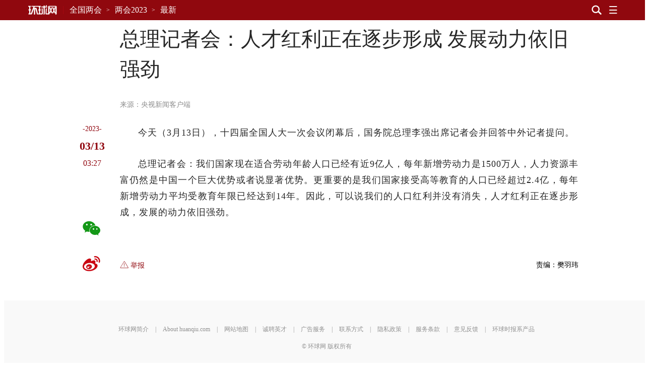

--- FILE ---
content_type: text/html
request_url: https://csr.huanqiucdn.cn/huanqiu-frontend-csr/27975/csr/static/csr-component/_component/header/menu-nav.html
body_size: 467
content:
<template id="menu-nav-template">
  <style>
    .navFlyout {
      background: #000000;
      filter: alpha(opacity=90);
      -moz-opacity: 0.9;
      -khtml-opacity: 0.9;
      opacity: 0.9;
      max-height: none;
      padding: 0;
      position: absolute;
      width: 100%;
      height: 638px;
      display: none;
    }
    .navFlyout .nav-flyout-container {
      margin: 0 auto;
      max-width: 1030px;
      padding: 20px 0;
      overflow: hidden;
    }
    .navFlyout .nav-flyout-container .nav-flyout-menu-item {
      float: left;
      width: 23%;
      height: 285px;
      padding: 0 20px 0 0;
    }
    .navFlyout .nav-flyout-container .nav-flyout-menu-item.no-right {
      padding-right: 0;
    }
    .navFlyout
      .nav-flyout-container
      .nav-flyout-menu-item
      .nav-flyout-menu-item-title {
      margin-bottom: 20px;
    }
    .navFlyout
      .nav-flyout-container
      .nav-flyout-menu-item
      .nav-flyout-menu-item-title
      span {
      font-size: 14px;
    }
    .navFlyout
      .nav-flyout-container
      .nav-flyout-menu-item
      .nav-flyout-menu-item-title
      h3 {
      font-size: 18px;
      color: #ffffff;
      letter-spacing: 0.6px;
      line-height: 30px;
    }
    .navFlyout
      .nav-flyout-container
      .nav-flyout-menu-item
      .nav-flyout-menu-item-title
      h4 {
      font-size: 16px;
      color: #ffffff;
      letter-spacing: 0.53px;
      line-height: 18px;
    }
    .navFlyout
      .nav-flyout-container
      .nav-flyout-menu-item
      .nav-flyout-menu-item-list
      li {
      margin: 5px 0;
    }
    .navFlyout
      .nav-flyout-container
      .nav-flyout-menu-item
      .nav-flyout-menu-item-list
      li
      a {
      font-size: 14px;
      color: #bfbfbf;
      letter-spacing: 0.4px;
      line-height: 22px;
    }
    .navFlyout
      .nav-flyout-container
      .nav-flyout-menu-item
      .nav-flyout-menu-item-list
      li
      a:hover {
      color: #ffffff;
    }
    .navFlyout
      .nav-flyout-container
      .nav-flyout-menu-item
      .nav-flyout-menu-item-list
      li
      span {
      display: inline-block;
    }
    .navFlyout
      .nav-flyout-container
      .nav-flyout-menu-item
      .nav-flyout-menu-item-list
      li
      .name-cn {
      width: 18%;
    }
    .navFlyout
      .nav-flyout-container
      .nav-flyout-menu-item
      .nav-flyout-menu-item-list
      li
      .name-en {
      width: 60%;
    }
    .navFlyout
      .nav-flyout-container
      .nav-flyout-menu-item
      .nav-flyout-menu-item-list.long
      li
      .name-cn {
      width: 31%;
    }
    .navFlyout
      .nav-flyout-container
      .nav-flyout-menu-item
      .nav-flyout-menu-item-list.long2
      li
      .name-cn {
      width: 37%;
    }
    .navFlyout
      .nav-flyout-container
      .nav-flyout-menu-item
      .nav-flyout-menu-item-list.long3
      li
      .name-cn {
      width: 25%;
    }
    /* @media screen and (max-width: 960px) {
      .navTopSec,
      .navFlyout .nav-flyout-container {
        max-width: 630px;
      }
      .navTopSec .nav-container .nav-section .nav-section-article-title {
        max-width: 450px;
        letter-spacing: 0;
      }
      .navFlyout {
        height: 735px;
      }
      .navFlyout .nav-flyout-container .nav-flyout-menu-item {
        padding: 0 8px 0 0;
        width: 32%;
        height: 239px;
      }
      .navFlyout .nav-flyout-container .nav-flyout-menu-item.s-hight {
        height: 215px;
      }
      .navFlyout
        .nav-flyout-container
        .nav-flyout-menu-item
        .nav-flyout-menu-item-list
        li
        a {
        line-height: 18px;
      }
      .navFlyout
        .nav-flyout-container
        .nav-flyout-menu-item
        .nav-flyout-menu-item-title {
        margin-bottom: 15px;
      }
      .navFlyout
        .nav-flyout-container
        .nav-flyout-menu-item
        .nav-flyout-menu-item-list
        li {
        margin: 0;
      }
      .navFlyout
        .nav-flyout-container
        .nav-flyout-menu-item
        .nav-flyout-menu-item-list
        li
        p {
        line-height: 22px;
      }
      .navFlyout
        .nav-flyout-container
        .nav-flyout-menu-item
        .nav-flyout-menu-item-list
        li
        .name-en {
        width: 50%;
      }
      .navFlyout
        .nav-flyout-container
        .nav-flyout-menu-item
        .nav-flyout-menu-item-list.long
        li
        .name-cn {
        width: 34%;
      }
      .navFlyout
        .nav-flyout-container
        .nav-flyout-menu-item
        .nav-flyout-menu-item-list.long2
        li
        .name-cn {
        width: 40%;
      }
    }
    .navFlyout {
      background: #f5f5f5;
      filter: alpha(opacity=99);
      -moz-opacity: 0.99;
      -khtml-opacity: 0.99;
      opacity: 0.99;
    }
    .navFlyout
      .nav-flyout-container
      .nav-flyout-menu-item
      .nav-flyout-menu-item-title
      h3 {
      color: #000;
    }
    .navFlyout
      .nav-flyout-container
      .nav-flyout-menu-item
      .nav-flyout-menu-item-title
      h4 {
      color: #000;
    }
    .navFlyout
      .nav-flyout-container
      .nav-flyout-menu-item
      .nav-flyout-menu-item-list
      li
      a {
      color: #333;
    }
    .navFlyout
      .nav-flyout-container
      .nav-flyout-menu-item
      .nav-flyout-menu-item-list
      li
      a:hover {
      color: #90080e;
    }
    @supports (
      (-webkit-backdrop-filter: saturate(180%) blur(20px)) or
        (backdrop-filter: saturate(180%) blur(20px))
    ) {
      .navFlyout {
        background: rgba(255, 255, 255, 0.8);
        -webkit-backdrop-filter: saturate(180%) blur(20px);
        backdrop-filter: saturate(180%) blur(20px);
        box-shadow: 0 2px 10px 0 rgba(215, 215, 215, 0.5);
      }
    } */
  </style>
  <slotpro name="menu-item"></slotpro>
</template>


--- FILE ---
content_type: text/html
request_url: https://csr.huanqiucdn.cn/huanqiu-frontend-csr/27975/csr/static/csr-component/_component/article/article-content.html
body_size: 6694
content:
<template id="article-content-template">
  <style>
    .article_container {
      position: relative;
      margin-bottom: 60px;
    }
    .article_container .tool {
      font-size: 14px;
      display: flex;
      justify-content: space-between;
      margin-top: 10px;
    }
    .article_container .tool .tool-left a {
      margin-right: 30px;
    }
    .article_container .copyright {
      font-size: 12px;
      color: #888888;
      letter-spacing: 0.2px;
      text-align: left;
      margin-top: 10px;
    }
    .article_container .tool a {
      text-decoration: none;
      color: #90080e;
    }
    .article_container .tool a:hover {
      text-decoration: none;
      color: #ec545b;
    }

    .article_container .content {
      /* padding: 20px 0 */
      overflow: hidden;
    }

    .article_container .content p {
      /* overflow: hidden; */
      word-break: break-word;
      font-size: 18px;
      color: #262626;
      line-height: 1.778;
      letter-spacing: 1px;
      text-indent: 36px;
      margin-bottom: 30px;
      word-break: break-word;
      text-align: justify;
    }

    .article_container .content .pic-con {
      background: #f9f9f9;
      padding: 15px;
      text-align: center;
      text-indent: initial;
      display: block;
      font-style: normal;
      margin-bottom: 30px;
    }

    .article_container .content .pic-con span {
      display: block;
      text-align: center;
      font-size: 14px;
      color: #979696;
      line-height: 22px;
      margin-top: 15px;
    }

    .article_container .content img {
      max-width: 100%;
      width: inherit;
      vertical-align: top;
    }

    .article_container .content img:hover {
      -webkit-transform: none;
      transform: none;
    }

    .article_container .content video,
    .article_container .content iframe {
      max-width: 100%;
      width: inherit;
    }

    .article_container .content ul {
      padding-left: 20px;
      list-style: disc;
      margin-bottom: 30px;
    }

    .article_container .content ul li {
      list-style: disc;
      margin-bottom: 2px;
    }

    .article_container .content ol {
      list-style: decimal;
      margin-bottom: 30px;
      padding-left: 20px;
    }

    .article_container .content ol li {
      margin-bottom: 2px;
      list-style: decimal;
    }

    .article_container .content blockquote {
      padding: 0 20px;
      margin: 0 0 30px;
      font-size: 16px;
      border-left: 3px solid #eee;
    }

    .article_container .content p[data-scene='heading'] {
      width: 100%;
      margin: 5px 0px 20px;
      font-weight: bold;
      position: relative;
      padding-bottom: 4px;
      text-indent: 0em;
      border-bottom: solid 1px #eee;
    }

    .article_container .content p[data-scene='heading']:before {
      content: '';
      display: block;
      width: 100%;
      height: 1px;
      background: #eee;
      position: absolute;
      left: 0px;
      bottom: -5px;
    }

    .article_container .content p[data-scene='sign'] {
      text-align: right;
      margin: 10px 0px;
      font-size: 14px;
      line-height: 1.8;
      color: #a6a6a6;
    }

    .article_container .content p[data-scene='sign']:before {
      content: '\2014\2014   ';
    }

    .article_container .content span[data-scene='sup'],
    .article_container .content em[data-scene='sup'] {
      vertical-align: super;
      font-size: smaller;
    }

    .article_container .content span[data-scene='sub'],
    .article_container .content em[data-scene='sub'] {
      vertical-align: sub;
      font-size: smaller;
    }

    .article_container .content span[data-scene='strong'],
    .article_container .content em[data-scene='strong'] {
      font-weight: bold;
      font-style: inherit;
    }

    .article_container .content span[data-scene='align-center'],
    .article_container .content span[data-scene='align-right'] {
      display: block;
      text-indent: 0;
    }
    .article_container .content span[data-scene='align-center'] {
      text-align: center;
    }
    .article_container .content span[data-scene='align-right'] {
      text-align: right;
    }

    .article_container .content .document-view {
      position: relative;
      background: #eee;
      border-radius: 3px;
      border: solid 1px #eee;
      color: #4a4a4a;
      line-height: 2;
      font-size: 14px;
      margin: 10px 0px;
      text-indent: 18px;
    }

    .article_container .content .document-view a {
      color: #4a4a4a;
      width: 100%;
      display: -webkit-box;
      display: -webkit-flex;
      display: -ms-flexbox;
      display: flex;
      -webkit-box-align: center;
      -webkit-align-items: center;
      -ms-flex-align: center;
      align-items: center;
      text-decoration: none;
    }

    .article_container .content .document-view .iconfont {
      font-size: 24px;
      width: 48px;
    }

    .comment {
      display: none;
    }

    /* 视频 */
    video {
      background: #000;
      max-height: 495px;
      width: 100%;
      margin-left: -2em;
    }
    .video-con {
      height: 495px;
      margin-bottom: 15px;
      position: relative;
      /* background: #f9f9f9
        url(//t1.huanqiucdn.cn/hq2018/article/images/v-background.jpg?1)
        no-repeat center; */
      background: #000;
      overflow: hidden;
      clear: both;
    }
    .video video {
      z-index: 10;
      position: absolute;
      min-height: 495px;
      max-height: 100%;
      width: 100%;
      margin-left: 0;
      color: #fff;
      background: #000;
      left: 0;
    }
    .video-con .v-inner1 {
      background: #000;
      height: 500px;
      right: 0;
      opacity: 0;
      position: absolute;
      top: 0;
      transition: top 0.4s, right 0.4s, width 0.4s ease, height 0.4s ease,
        opacity 1s ease-in;
      width: 700px;
      z-index: 2;
    }
    .video-con .v-inner2 {
      background: rgba(0, 0, 0, 0);
      position: fixed;
      z-index: -22;
      width: 710px;
      height: 495px;
      top: 40px;
    }
    .video-con .v-inner1.an {
      background: rgba(0, 0, 0, 0);
      height: 168.75px;
      opacity: 1;
      top: 85px;
      -webkit-transition: none;
      -o-transition: none;
      -moz-transition: none;
      transition: none;
      width: 300px;
      z-index: -22;
    }
    .video-con .v-inner2.an {
      height: 168.75px;
      position: fixed;
      -webkit-transition: left 0.3s, width 0.3s ease, height 0.3s ease;
      -o-transition: left 0.3s, width 0.3s ease, height 0.3s ease;
      -moz-transition: left 0.3s, width 0.3s ease, height 0.3s ease;
      transition: left 0.3s, width 0.3s ease, height 0.3s ease;
      width: 300px;
      background: #000;
      z-index: 900;
    }
    .video {
      height: 100%;
      position: relative;
      z-index: 901;
    }
    .video.in {
      position: relative;
      width: 700px;
      height: 495px;
    }
    .video iframe {
      width: 100%;
      height: 100%;
    }
    .video.out {
      position: fixed;
      top: 0;
      width: 300px;
      height: 168.75px;
      z-index: 902;
    }
    .video.out video {
      min-height: 168.75px;
    }
    /* 视频广告样式 */
    .v_ad {
      position: absolute;
      left: 50%;
      z-index: 20;
      width: 200px;
      height: 200px;
      margin-left: -100px;
      text-indent: 0;
      display: none;
    }
    #v_ad_close {
      width: 30px;
      padding-left: 14px;
      height: 20px;
      line-height: 20px;
      font-size: 12px;
      color: #888;
      text-decoration: none;
      position: absolute;
      right: 0;
      bottom: 0;
      display: none;
      z-index: 1000;
    }
    #v_ad_close i {
      font-size: 12px;
    }
    .out .v_ad {
      display: none !important;
    }
    .v_ad iframe {
      height: 200px !important;
    }
    /* 侧边栏 */
    .fix-menu {
      position: absolute;
      left: -90px;
      top: 0;
      width: 70px;
    }
    .fix-menu .share {
      margin-left: 13px;
    }
    .fix-menu .share .item {
      width: 40px;
      height: 40px;
      line-height: 40px;
      margin-bottom: 30px;
      text-align: center;
      border-radius: 50%;
    }
    .fix-menu .share .iconfont {
      font-size: 30px;
      cursor: pointer;
      color: #90050e;
    }
    .fix-menu .share .item-comment {
      display: none;
    }
    .fix-menu .share .item-comment-num {
      position: relative;
    }
    .fix-menu .share .item-comment-num i {
      font-size: 34px;
      color: #90050e;
    }
    .fix-menu .share .item-wechat i {
      font-size: 30px;
      color: #149817;
    }
    .fix-menu .share .item-weibo i {
      font-size: 30px;
      color: #ca0813;
    }
    .fix-menu .share .item-comment-num span {
      color: #90050e;
      font-size: 14px;
      letter-spacing: 0.47px;
      position: absolute;
      top: -18px;
      left: 22px;
      z-index: 1;
      white-space: nowrap;
    }
    .fix-menu .share .item:hover {
      opacity: 0.9;
    }
    .fix-menu .date {
      margin-bottom: 100px;
      text-align: center;
    }
    .fix-menu .date span {
      display: block;
      color: #90050e;
      line-height: 18px;
      margin-bottom: 10px;
    }
    .fix-menu .date .YYYY {
      font-size: 14px;
    }
    .fix-menu .date .MM-DD {
      font-size: 22px;
      font-weight: 700;
      line-height: 30px;
    }
    .fix-menu .date .HH {
      font-size: 16px;
    }
    #content-ad {
      display: none;
      margin: 20px 30px 40px 0;
      overflow: hidden;
      padding: 30px 30px 30px 30px;
      border: 1px solid #ebebeb;
      float: left;
      position: relative;
      z-index: 1;
    }
    #content-ad .pic-con {
      background: none;
      padding: 0;
      text-align: left;
    }
    a:hover {
      text-decoration: none;
    }

    /*  */
    .article_container[data-serious='2'] .content,
    .article_container[data-serious='3'] .content,
    .article_container[data-serious='4'] .content {
      min-height: 240px;
    }
    .article_container[data-serious='2'] .video-con,
    .article_container[data-serious='3'] .video-con,
    .article_container[data-serious='4'] .video-con,
    .article_container[data-serious='2'] .pic-con,
    .article_container[data-serious='3'] .pic-con,
    .article_container[data-serious='4'] .pic-con {
      max-width: 700px;
      margin-left: auto;
      margin-right: auto;
    }
    .article_container[data-serious='2'] .tool,
    .article_container[data-serious='3'] .tool,
    .article_container[data-serious='4'] .tool {
      margin-top: 30px;
    }
  </style>

  <div class="article_container">
    <div class="fix-menu">
      <div class="date">
        <span class="YYYY"> -<slotpro name="YYYY"></slotpro>- </span>
        <span class="MM-DD">
          <slotpro name="MM"></slotpro>
        </span>
        <span class="HH">
          <slotpro name="HH"></slotpro>
        </span>
      </div>
      <div class="share">
        <div class="item item-comment">
          <i class="iconfont icon-comment3"></i>
        </div>
        <div class="item item-wechat">
          <a title="分享到微信" href="javascript:void(0);"
            ><i class="iconfont icon-weixin"></i
          ></a>
        </div>
        <div class="item item-weibo">
          <a title="分享到微博" target="_blank" href="javascript:void(0);"
            ><i class="iconfont icon-weibo"></i
          ></a>
        </div>
      </div>
    </div>
    <div class="content">
      <slotpro name="content"></slotpro>
    </div>

    <div class="tool">
      <p class="tool-left">
        <a href="mailto:jubao@huanqiu.com">
          <i class="iconfont icon-warning"></i>
          举报
        </a>
        <a class="comment">
          <i class="iconfont icon-comment"></i>
          我也说两句
        </a>
      </p>
      <p class="tool-right"><slotpro name="editor"></slotpro></p>
    </div>
    <div class="copyright"><slotpro name="copyright"></slotpro></div>
  </div>
</template>

<script>
  class CustomClass extends HTMLElement {
    constructor() {
      super();

      this.serious = this.getAttribute('__attr__serious') || '1';
      this.aid = this.getAttribute('__attr__aid') || '';
      this.header = this.getAttribute('__attr__header') || '';
      this.host = this.getAttribute('__attr__host') || '';
      this.catnode = this.getAttribute('__attr__catnode') || '';
      this.addltype =
        this.getAttribute('__attr__addltype') === 'gallery'
          ? 'gallery'
          : 'article';
      this.time = this.getAttribute('__attr__time') || 0;
    }

    callback(content) {
      const article_container = content.querySelector('.article_container');
      if (this.serious === '3') {
        article_container.setAttribute('class', 'article_container gray');
      }
      if (this.serious === '4') {
        article_container
          .querySelector('.fix-menu')
          .setAttribute('class', 'fix-menu gray');
        article_container
          .querySelector('.tool')
          .setAttribute('class', 'tool gray');
        article_container
          .querySelector('.copyright')
          .setAttribute('class', 'copyright gray');
      }

      // 视频
      this.video(content);

      this.setAttr(content);

      // 格式化内容区
      this.format(content);

      const commentStatus =
        document.querySelector('.article-ext-CommentStatus') &&
        document.querySelector('.article-ext-CommentStatus').innerHTML; // 是否可评论
      // 评论
      commentStatus && this.comment(content);
      // 分享
      this.share(content);
      // 统计点击量
      this.interactive();

      // 设置内容部分的a标签新开
      const links = [...content.querySelectorAll('.content a')];
      links.forEach((item) => {
        item.setAttribute('target', '_blank');
      });

      if (
        document.querySelector('.article-aid') &&
        (document.querySelector('.article-aid').innerHTML === '4JZTPXEwSM1' ||
          document.querySelector('.article-aid').innerHTML === '4JXsxvJ5vOu')
      ) {
        if (
          document.querySelector('.article-keyboarder') &&
          document.querySelector('.article-keyboarder').innerHTML != ''
        ) {
          const dataKeyboarder = JSON.parse(
            document.querySelector('.article-keyboarder').value
          );
          if (dataKeyboarder.name && dataKeyboarder.name != '') {
            content.querySelector('.tool-right').innerHTML =
              '责编：' + dataKeyboarder.name;
          }
        }
      }
    }

    get mode() {
      return 'open';
    }

    // 在生命周期中获取
    connectedCallback() {
      const videos = [...this.shadowRoot.querySelectorAll('video')];
      const video = this.shadowRoot.querySelector('.video');
      const vinner1 = this.shadowRoot.querySelector('.v-inner1');
      const vinner2 = this.shadowRoot.querySelector('.v-inner2');
      const videoCon = this.shadowRoot.querySelector('.video-con');
      let videoHeight;
      videos.forEach((item, index) => {
        const height = item.offsetHeight;
        $(item).parents('.video-con').css({ height: height });

        // 视频图注
        var _alt = $(item).attr('data-alt');
        if (_alt && _alt != '') {
          var info_audio = $(item).attr('data-alt');
          $(item)
            .parent()
            .parent()
            .after(
              '<span style="text-indent:0;line-height:22px;display:block;text-align:center;font-size:14px;color:#979696;max-width: 700px;margin-left:auto;margin-right:auto;">' +
                info_audio +
                '</span>'
            );
        }
        $(item).eq(0).html('当时使用浏览器版本过低，请升级');

        if (index === 0) {
          if (
            nodeText('article > textarea.article-ext-serious') != '2' &&
            nodeText('article > textarea.article-ext-serious') != '3' &&
            nodeText('article > textarea.article-ext-serious') != '4'
          ) {
            const id = 7006810;
            const _vad = document.createElement('div');
            _vad.className = 'v_ad';

            _vad.style.marginTop = (height - 200) / 2 + 'px';
            _vad.style.top = '0%';
            _vad.innerHTML = `<a href="javascript:void(0)" id="v_ad_close"><i class="iconfont icon-close"></i></a>${public_advLoader(
              { __attr__id: id }
            )}`;
            video.insertAdjacentElement('beforeend', _vad);
            video.querySelector('video').addEventListener('play', function () {
              _vad.style.display = 'none';
            });
            video.querySelector('video').addEventListener('pause', function () {
              if (
                document.querySelector('#AD_SURVEY_POSITION_SIMPLE_' + id) &&
                document.querySelector('#AD_SURVEY_POSITION_SIMPLE_' + id).style
                  .display === 'block'
              ) {
                _vad.style.display = 'block';
              }
            });
            video
              .querySelector('video')
              .addEventListener('ended', function (e) {
                _vad.style.display = 'none';
              });

            const v_ad_close = video.querySelector('#v_ad_close');
            v_ad_close.style.display = 'block';
            v_ad_close.addEventListener('click', () => {
              _vad.style.display = 'none';
            });

            // 广告停止投放
            const $adEle = $('#' + id);
            const timer = setInterval(() => {
              if (!$adEle) clearInterval(timer);
              if (
                $adEle &&
                $adEle
                  .find('div[id^=AD_SURVEY_POSITION_SIMPLE_]')
                  .css('display') === 'none'
              ) {
                clearInterval(timer);
                _vad.remove();
              }
            }, 800);
            setTimeout(() => clearInterval(timer), 3000);
          }

          videoHeight = item.offsetHeight;
        }
      });
      // 领导人模板不展示小视频
      if (this.serious === '2' || this.serious === '3' || this.serious === '4')
        return;
      if (!video) return;
      // const videoTop = video.offsetParent.offsetTop;

      let videoTop;
      let intersectionObserver = new IntersectionObserver((entries) => {
        if (video.offsetParent) {
          videoTop = video.offsetParent.offsetTop;
        }
      });
      intersectionObserver.observe(video);

      setTimeout(() => {
        window.addEventListener('scroll', throttle(scrollFn, 100)),
          { passive: true };
      }, 0);

      function throttle(func, delay) {
        let time = null;
        return function () {
          let args = Array.from(arguments);
          if (time === null) {
            time = setTimeout(() => {
              func(...args);
              clearTimeout(time);
              time = null;
            }, delay);
          }
        };
      }
      function scrollFn() {
        const scrollTop =
          window.pageYOffset ||
          document.documentElement.scrollTop ||
          document.body.scrollTop;
        const right = (document.body.clientWidth - 1170) / 2 + 20;
        const left = (document.body.clientWidth - 1170) / 2 + 1170 - 300 - 20;

        if (
          scrollTop > videoTop + videoHeight + 320 &&
          window.innerWidth > 1030
        ) {
          setTimeout(function () {
            $(video).removeClass('in').addClass('out');
            $(video).css({
              position: 'fixed',
              top: '60px',
              right: right
            });
          }, 20);
        } else {
          setTimeout(function () {
            $(video).removeClass('out').addClass('in');
            $(video).css({
              position: 'relative',
              top: 0,
              right: 0
            });
          }, 20);
        }
      }
    }

    format(content) {
      const article = content.querySelector('.content');
      // 文章附件
      const ele = [
        ...content.querySelectorAll(
          'article > section p[data-scene="document"]'
        )
      ];
      const extMap = {
        pdf: 'icon-pdf',
        doc: 'icon-docx',
        docx: 'icon-docx',
        ppt: 'icon-pptx',
        pptx: 'icon-pptx',
        xls: 'icon-xlsx',
        xlsx: 'icon-xlsx',
        numbers: 'icon-numbers',
        keynote: 'icon-keynote',
        pages: 'icon-pages'
      };
      ele.forEach((item) => {
        const src =
          item.getAttribute('data-source') || item.getAttribute('src');
        const filename = item.getAttribute('data-name');

        const arr = filename.split('.');
        const ext = arr[arr.length - 1];

        $(item).after(
          '<p class="document-view"><a id="document-download-link" data-href="' +
            src +
            '" target="_blank" alt="' +
            filename +
            '"><span class="iconfont ' +
            extMap[ext] +
            '"></span><span class="name">' +
            filename +
            '</span></a></p>'
        );
        $(item).remove();

        content
          .querySelector('#document-download-link')
          .addEventListener('click', function () {
            window.open(window.addSignForImageUrl(src), '_blank');
          });
      });

      // dp 预览单独图片处理
      if (search['dp_csid']) {
        const eleChildren = [
          ...content.querySelector('article > section').children
        ];
        eleChildren.forEach((item) => {
          const selectors = ['img'];
          for (let i = 0, len = selectors.length; i < len; i++) {
            const target = item.querySelector(selectors[i]);
            if (target) {
              this[`${selectors[i]}Format`](target, item);
              break;
            }
          }
        });
      }

      // 图注
      const imgs = [...content.querySelectorAll('.content img')];
      var info_img = '';
      imgs.forEach((item) => {
        item.setAttribute(
          'src',
          window.addSignForImageUrl(item.getAttribute('src'))
        );
        info_img = item.getAttribute('data-alt');
        if (info_img != '' && info_img != undefined) {
          $(item).after('<span>' + info_img + '</span>');
        }
      });

      // 音频图注
      const audios = [...content.querySelectorAll('.content audio')];
      audios.forEach((item) => {
        var info_audio = $(item).find('span').text() || '';
        $(item).after(
          '<span style="display: block;text-align: center;font-size: 14px;color: #A6A6A6;">' +
            info_audio +
            '</span>'
        );
      });
    }
    imgFormat(img, target) {
      let ele = document.createElement('p');
      let i = document.createElement('i');
      img.setAttribute(
        'src',
        window.addSignForImageUrl(img.getAttribute('src'))
      );
      i.setAttribute('class', 'pic-con');
      i.insertAdjacentElement('beforeend', img);
      ele.insertAdjacentElement('beforeend', i);

      target.innerHTML = '';
      target.replaceWith(ele);
    }

    video(content) {
      const ele = [...content.querySelectorAll('video')];

      ele.forEach((item, index) => {
        const src =
          window.addSignForImageUrl(item.getAttribute('data-src')) ||
          item.getAttribute('src');
        const alt = item.getAttribute('data-alt');
        const poster = window.addSignForImageUrl(
          item.getAttribute('data-cover') ||
            item.getAttribute('poster') ||
            item.getAttribute('data-attr-origin-poster')
        );
        const con = document.createElement('div');
        con.className = `video-con`;
        con.innerHTML = `
          <div class="v-inner1" style="right: 0px; top: 0px;"></div>
          <div class="v-inner2" style="left: 0px; top: 50px;"></div>
          <div class="video in" id="vt-video">
            <video controls="" src="${src}" data-alt="${alt}" poster="${poster}"></video>
          </div>
        `;
        $(item).parent().html(con);
      });
    }

    insertScript(url) {
      return new Promise((resolve, reject) => {
        const script = document.createElement('script');
        script.src = url;
        document.body.insertAdjacentElement('beforeend', script);

        script.onload = () => {
          resolve();
        };
        script.onerror = (e) => {};
      });
    }

    // 统计点击量
    interactive() {
      const uid = cookie['REPORT_UID_'] || 1;
      $.ajax({
        url: `//interactive.huanqiu.com/?c=hits4cs&a=addHits&id=${this.aid}&u=${uid}&type=filter`,
        type: 'GET',
        dataType: 'json',
        success: function (data) {
          // console.log('+1');
        },
        error: function (data) {}
      });
    }

    share(content) {
      const wechat = content.querySelector('.item-wechat');

      const qrcode = document.createElement('div');
      const qrcode_style = document.createElement('style');
      qrcode_style.innerHTML = `
        #qrcode {
          display: none;
          position: fixed;
          width: 220px;
          height: 250px;
          left: 50%;
          top: 50%;
          margin-left: -110px;
          margin-top: -125px;
          z-index: 2000;
          background: #ffffff;
          border: 6px solid #7f7f7f;
          -webkit-box-shadow: 0 1px 13px 0 rgba(0,0,0,0.24);
          box-shadow: 0 1px 13px 0 rgba(0,0,0,0.24);
          border-radius: 4px;
          overflow: hidden
        }

        #qrcode p {
          line-height: 30px;
          padding: 0 10px;
          background-color: #f2f2f2;
          font-size: 14px
        }
        #qrcode .inner { padding: 20px;}
        #qrcode i {
          font-size: 12px;
          float: right;
          font-style: normal;
          cursor: pointer;
        }

        #qrcode img,#qrcode canvas {
          width: 100%;
          -o-object-fit: cover;
          object-fit: cover
        }
      `;
      qrcode.id = 'qrcode';
      qrcode.innerHTML = `<p>分享到微信：<i class="iconfont icon-close"></i></p><div class="inner"></div>`;

      document.body.insertAdjacentElement('beforeend', qrcode);
      document.body.insertAdjacentElement('beforeend', qrcode_style);

      this.insertScript(
        'https://rs2.huanqiucdn.cn/huanqiu/js/www/browse/jquery.qrcode.min.js'
      ).then(() => {
        $('#qrcode .inner').qrcode({
          width: 180,
          height: 180,
          text: window.location.origin + window.location.pathname
        });
        wechat.addEventListener('click', (e) => {
          e.stopPropagation();
          qrcode.style.display = 'block';
        });
        document.body.addEventListener('click', (e) => {
          qrcode.style.display = 'none';
        });
      });
    }

    comment(content) {
      const _this = this;
      const comment = content.querySelector('.item-comment');
      const comment2 = content.querySelector('.tool .comment');

      // ISE1 稿件允许评论展示评论图标
      if (this.aid === 'xxx' && window.ISE1) {
        comment.style.display = 'inline-block';
      }

      const data = {
        app_id: 'fLHTlMN2j3',
        // app_id: '8ZgHCdX1FR',
        article_id: this.aid,
        article_url: `${
          window.location.protocol +
          '//' +
          this.host +
          '/' +
          this.addltype +
          '/' +
          this.aid
        }`,
        category: this.host,
        title: this.header
      };

      $.ajax({
        type: 'post',
        url: 'https://api.comment.huanqiu.com/api/sourceInfo',
        // url: 'https://api-test.comment.huanqiu.com/api/sourceInfo',
        data: data,
        dataType: 'json',
        xhrFields: { withCredentials: true },
        success: function (res) {
          if (res.code == 2000) {
            const _href = `//${_this.host}/comment/${_this.aid}`;
            if (res.data.participation_sum) {
              comment.innerHTML = `<i class="iconfont icon-comment2"></i><span>${res.data.participation_sum}</span>`;
              comment.setAttribute('class', 'item item-comment-num');
            }
            comment.style.display = 'inline-block';
            comment2.setAttribute('href', _href);
            comment2.style.display = 'inline-block';

            comment.addEventListener('click', (e) => {
              e.stopPropagation();
              window.location.href = _href;
            });
          }
        },
        err: function () {}
      });
    }

    setAttr(content) {
      const weibo = this.getAttribute('__attr__weibo') || '';
      weibo &&
        content.querySelector('.item-weibo a').setAttribute('href', weibo);

      const serious = this.getAttribute('__attr__serious') || '1';
      content
        .querySelector('.article_container')
        .setAttribute('data-serious', serious);
    }

    get __edit__() {
      return true;
    }
  }
</script>


--- FILE ---
content_type: text/html
request_url: https://csr.huanqiucdn.cn/huanqiu-frontend-csr/27975/csr/static/csr-component/_component/sketch/sketch-feed.html
body_size: 7844
content:
<template id="sketch-feed-template">
  <style>
    .feed-item {
      position: relative;
      overflow: hidden;
      padding: 24px 0;
      min-height: 81px;
      border-top: 1px solid #f2f2f2;
    }
    .feed-other {
      min-height: auto;
      /* border-top: none; */
      padding: 0;
    }
    .feed-item:first-child {
      border-top: none;
    }
    .feed-item a {
      display: block;
      text-decoration: none;
    }
    .feed-item h4 {
      font-size: 20px;
      font-weight: normal;
      line-height: 1.5;
      margin-bottom: 46px;
      word-break: break-word;
      color: #262626;
    }
    .feed-item .tool {
      height: 21px;
      line-height: 21px;
      text-align: right;
    }
    .feed-item .tool .source,
    .feed-item .tool .time {
      color: #8c8c88;
      font-size: 14px;
      line-height: 1.5;
    }
    .feed-item .tool .source {
      float: left;
    }
    .feed-item .tool .time {
      float: right;
    }
    .feed-item .img-item {
      position: relative;
      overflow: hidden;
    }
    .feed-item .img-item::before {
      display: block;
      content: '';
      padding-top: 66.66666666666666%;
    }
    .feed-item .img-item img,
    .feed-item .img-item .img {
      position: absolute;
      top: 0;
      left: 0;
      bottom: 0;
      right: 0;
      width: 100%;
      /* height: 100%; */
      min-height: 100%;
      -o-object-fit: cover;
      object-fit: cover;
      -webkit-transition: all 0.6s ease-in;
      transition: all 0.6s ease-in;
    }
    .feed-item.feed-item-b .img-item {
      float: left;
      width: 186px;
    }
    .feed-item.feed-item-b .txt-item {
      margin-left: 206px;
      overflow: hidden;
    }
    .feed-item.feed-item-b .txt-item h4 {
      margin-bottom: 20px;
      margin-top: -4px;
    }
    .feed-item.feed-item-b .txt-item .tool {
      position: absolute;
      bottom: 20px;
      right: 0;
      left: 206px;
    }
    .feed-item.feed-item-c h4 {
      margin-bottom: 16px;
    }
    .feed-item.feed-item-c .img-items {
      overflow: hidden;
      margin-left: -20px;
      margin-bottom: 8px;
    }
    .feed-item.feed-item-c .img-items .img-item {
      float: left;
      width: 186px;
      margin-left: 20px;
    }
    .other-box {
      overflow: hidden;
    }
    .feed-item a:hover h4 {
      color: #90080e;
      text-decoration: none;
    }
    .feed-item.feed-item-b a,
    .feed-item.feed-item-c a {
      min-height: 124px;
    }

    .none {
      /* border-top: 1px solid #e5e5e5; */
      height: 40px;
      line-height: 40px;
      text-align: center;
      color: #777;
      display: none;
      font-size: 14px;
      margin-top: 20px;
    }
    /* 广告 */
    .mod-feed-list .feed-item.feed-other div[id^='AD_SURVEY_POSITION_SIMPLE_'] {
      border-top: 1px solid #f2f2f2 !important;
    }

    /* 比例 */
    .mod-feed-list[data-scale='16:9'] .feed-item .img-item::before {
      padding-top: 56.25%;
    }
    .mod-feed-list[data-scale='4:3'] .feed-item .img-item::before {
      padding-top: 75%;
    }
    .mod-feed-list[data-scale='1:1'] .feed-item .img-item::before {
      padding-top: 100%;
    }
    /* 鼠标悬浮至图上放大效果 */
    .mod-feed-list[data-animation] a:hover img {
      -webkit-transform: scale(1.08);
      transform: scale(1.08);
    }

    /* 四图 */
    .mod-feed-list[data-number='4'] .feed-item.feed-item-b a,
    .mod-feed-list[data-number='4'] .feed-item.feed-item-c a {
      min-height: 106px;
    }
    .mod-feed-list[data-number='4'] .feed-item.feed-item-b .img-item,
    .mod-feed-list[data-number='4']
      .feed-item.feed-item-c
      .img-items
      .img-item {
      width: 160px;
    }
    .mod-feed-list[data-number='4'] .feed-item.feed-item-b .txt-item {
      margin-left: 180px;
    }
    .mod-feed-list[data-number='4'] .feed-item.feed-item-b .txt-item .tool {
      left: 180px;
    }
    @media screen and (max-width: 1170px) {
    }
  </style>
  <div>
    <!-- <div style="display: none" class="ad"><slotpro name="ad"></slotpro></div> -->
    <div class="mod-feed-list"></div>
    <div class="none">没有内容了</div>
  </div>
</template>

<script>
  class CustomClass extends HTMLElement {
    constructor() {
      super();

      this.host = this.getAttribute('__attr__host') || '';
      this.api = this.getAttribute('__attr__api') || '/api/list';
      this.path = this.getAttribute('__attr__path') || pathname.slice(1);

      // 页面模版中自定义数据 listTagData 
      if(typeof listTagData !== 'undefined'){
        this.tags = JSON.parse(listTagData)
      } else {
        this.tags = '';
      }

      // 用于缓存/api/channel的请求结果
      this.channelData = null;

      this.limit = Number(this.getAttribute('__attr__limit') || 24);
      this.page = 1;

      this.quality = this.getAttribute('__attr__quality') || '280'; // 图片的宽度，默认为 186*1.5 倍质量
      this.number = this.getAttribute('__attr__number') || '3'; // 图片的数量，默认为 3图
      this.filter = this.getAttribute('__attr__filter') || '';

      this.catnodes = '';
      this.loading = false;
      this.onece = true;

      this.ad = JSON.parse(this.getAttribute('__attr__ad') || '{}') || {};
      this.jsonp_ad = this.getAttribute('__attr__jsonp_ad') || false;
      this.tempData = [];

      this.firstShowCount = {};

      if (pathname.slice(1) === 'esg') {
        this.api = '/api/list';
      }
    }

    get mode() {
      return 'open';
    }

    callback(content) {
      this.setAttr(content);
      this.initFeed(content);
    }

    setAttr(content) {
      const animation = this.getAttribute('__attr__animation');
      const number = this.getAttribute('__attr__number');
      animation &&
        content
          .querySelector('.mod-feed-list')
          .setAttribute('data-animation', animation);
      number &&
        content
          .querySelector('.mod-feed-list')
          .setAttribute('data-number', number);
    }

    scroll() {
      const _this = this;
      window.addEventListener('scroll', throttle(scrollFn, 200), {
        passive: true
      });

      function scrollFn() {
        let scrollHeight = Math.max(
          document.documentElement.scrollHeight,
          document.body.scrollHeight
        );
        let scrollTop =
          window.pageYOffset ||
          document.documentElement.scrollTop ||
          document.body.scrollTop;
        let clientHeight =
          window.innerHeight ||
          Math.min(
            document.documentElement.clientHeight,
            document.body.clientHeight
          );

        if (!_this.loading && clientHeight + scrollTop + 1000 >= scrollHeight) {
          _this.page++;
          _this.loading = true;

          _this.initFeed();
        }
      }
      function throttle(func, delay = 500) {
        let time = null;
        return function () {
          let args = Array.from(arguments);
          if (time === null) {
            time = setTimeout(() => {
              func(...args);
              clearTimeout(time);
              time = null;
            }, delay);
          }
        };
      }
    }

    oFilterSame(list1, list2) {
      if (list2.length > 1) {
        let result = list2.filter(function (item1) {
          return list1.every(function (item2) {
            return item2.aid !== item1.aid;
          });
        });
        return result;
      } else {
        return list2;
      }
    }

    initFeed(content) {
      this.getFeedDom()
        .then((res) => {
          this.shadowRoot
            .querySelector('.mod-feed-list')
            .insertAdjacentHTML('beforeend', res.join(''));

          content && this.scroll(content);
        })
        // 360广告上下线
        .then(() => {
          if (Boolean(this.jsonp_ad) && this.page === 1) {
            this.firstShowCount = { 0: 0, 2: 0 };
            // this.getJsonpAd('pvJ05m', 0);
            // this.getJsonpAd('Y1K6a5', 2);
          }
          // Boolean(this.jsonp_ad) &&
          //   this.page === 1 &&
          //   this.getJsonpAd('pvJ05m', 0);
          // Boolean(this.jsonp_ad) &&
          //   this.page === 1 &&
          //   this.getJsonpAd('Y1K6a5', 2);
        });
    }

    async getFeedDom() {
      const catnodes = (this.catnodes =
        this.catnodes || (await this.getFeedcatnode()));
      const _tempData = await this.getRequest({ catnodes });

      this.loading = _tempData.length >= this.limit ? false : true;
      if (_tempData.length < this.limit + 1) {
        this.shadowRoot.querySelector('.none').style.display = 'block';
      }
      const data = this.oFilterSame(this.tempData, _tempData);
      this.tempData = _tempData;

      return data.map((item, i) => {
        const _quality = this.quality;
        const _filter = this.filter;
        if (!item.aid) return;
        if (_filter && _filter === item.addltype) return;
        item.addltype = item.addltype == 'gallery' ? 'gallery' : 'article';

        const ad_pos =
          this.ad && Object.keys(this.ad) && Object.keys(this.ad)[0];
        const ad_data =
          this.ad && Object.values(this.ad) && Object.values(this.ad)[0];

        let _dom = '';

        // 领导人模板 或 非图集稿件
        if (item['ext-serious'] === '2' || item.addltype !== 'gallery') {
          if (item.cover) {
            const imageUrl = window.addSignForImageUrl(item.cover + '?imageView2/2/w/' + _quality);
            _dom += `<div class="feed-item feed-item-b">
                  <a href="/${item.addltype}/${item.aid}" target="_blank">
                      <div class="img-item">
                          <img src="${imageUrl}" alt="${item.title}">
                      </div>
                      <div class="txt-item">
                          <h4>${item.title}</h4>
                          <div class="tool">
                              <span class="source">${
                                item.source && item.source.name
                              }</span>
                              <span class="time">${formatDate(
                                item.xtime
                              )}</span>
                          </div>
                      </div>
                  </a>
              </div>`;
          } else {
            _dom += `<div class="feed-item feed-item-a">
                <a href="/${item.addltype}/${item.aid}" target="_blank">
                    <h4>${item.title}</h4>
                    <div class="tool">
                        <span class="source">${
                          item.source && item.source.name
                        }</span>
                        <span class="time">${formatDate(item.xtime)}</span>
                    </div>
                </a>
            </div>`;
          }
        }
        // 图集稿件
        else if (item.addltype === 'gallery') {
          // 图集稿件-多图
          if (
            item.typedata &&
            item.typedata.gallery.members.length >= this.number
          ) {
            const _gallery = item.typedata.gallery.members
              .slice(0, this.number)
              .map((gallery) => {
                const imageUrl = window.addSignForImageUrl(gallery.url + '?imageView2/2/w/' + _quality);
                return `<div class="img-item">
                        <img src="${imageUrl}" alt="${item.title}">
                      </div>`;
              });
            _dom += `<div class="feed-item feed-item-c">
                <a href="/${item.addltype}/${item.aid}" target="_blank">
                    <h4>${item.title}</h4>
                    <div class="img-items">${_gallery.join(' ')}</div>
                    <div class="tool">
                        <span class="source">${
                          item.source && item.source.name
                        }</span>
                        <span class="time">${formatDate(item.xtime)}</span>
                    </div>
                </a>
            </div>`;
          }
          // 图集稿件-单图
          else if (item.typedata && item.typedata.gallery.members.length) {
            const imageUrl = item.typedata.gallery.members[0] 
            ? window.addSignForImageUrl(item.typedata.gallery.members[0].url + '?imageView2/2/w/' + _quality)
            : '';
            _dom += `<div class="feed-item feed-item-b">
                      <a href="/${item.addltype}/${item.aid}" target="_blank">
                          <div class="img-item">
                              <img src="${imageUrl}" alt="${item.title}">
                          </div>
                          <div class="txt-item">
                              <h4>${item.title}</h4>
                              <div class="tool">
                                  <span class="source">${
                                    item.source && item.source.name
                                  }</span>
                                  <span class="time">${formatDate(
                                    item.xtime
                                  )}</span>
                              </div>
                          </div>
                      </a>
                    </div>`;
          }
          // 图集稿件-无图
          else {
            _dom += `<div class="feed-item feed-item-a">
                  <a href="/${item.addltype}/${item.aid}" target="_blank">
                      <h4>${item.title}</h4>
                      <div class="tool">
                          <span class="source">${
                            item.source && item.source.name
                          }</span>
                          <span class="time">${formatDate(item.xtime)}</span>
                      </div>
                  </a>
              </div>`;
          }
        }

        const index = Number(i) + 1;
        // 广告
        if (
          !this.detectAdBlock() &&
          this.ad &&
          index % ad_pos === 0 &&
          ad_data.length &&
          this.api.includes('list')
        ) {
          const value = ad_data.shift();
          let _id, _type;
          if (Array.isArray(value)) {
            [_id, _type] = value;
          } else {
            _id = value;
          }

          if (_id) {
            // 360 直投临时ID
            const ztAds = [...document.querySelectorAll('div[data-zt]')].map(
              (item) => item.id
            );
            if (ztAds.includes(_id)) {
              _dom += `<div class="feed-item feed-other">
                <adv-loader __attr__inner="${_id}"></adv-loader></div>`;
            } else {
              _dom += `<div class="feed-item feed-other">${public_advLoader({
                __attr__id: _id,
                __attr__feed: true,
                __attr__type: _type
              })}</div>`;
            }
          }
        }
        return _dom;
      });
    }

    detectAdBlock() {
      const adElement = document.getElementById('ad-detect');
      return (
        !adElement ||
        window.getComputedStyle(adElement).getPropertyValue('display') ===
          'none'
      );
    }

    async getJsonpAd(adId, adIndex) {
      // 360 信息流广告位更换
      let _this = this;
      let ad_dom = '';
      // let showid = 'Y1K6a5'
      let showid = adId;
      let refurl = encodeURIComponent(document.referrer);
      let url = `https://show-g.mediav.com/s?of=4&newf=1&type=1&showid=${showid}&reqtimes=1&scheme=https&jqhm=1&impct=1&refurl=${refurl}`;
      $.ajax({
        url: url,
        type: 'GET',
        dataType: 'jsonp',
        jsonp: 'jsonp',
        jsonpCallback: 'callbackFunction_' + adIndex,
        success: function (result) {
          if (Object.keys(result) !== {}) {
            let ads = (result && result.ads) || [];
            if (ads.length > 0) {
              ad_dom += `
                <div class="mediav-newsfeed-listitem-ads_${adIndex}" style="display: flex; padding: 24px 0; border-top: 1px solid #f2f2f2; cursor: pointer; position:relative;" data-imptk=${JSON.stringify(
                ads[0].imptk
              )} data-clktk=${JSON.stringify(ads[0].clktk)} data-href=${
                ads[0].curl
              } >
                  <div class="mediav-newsfeed-listitem__img-wrap">
                    <a href="${
                      ads[0].curl
                    }" target="_blank" style="display: inline-block; cursor: pointer; width: 160px; height: 100%; max-height: 107px; position: relative; overflow: hidden;">
                      <i style="position: absolute; display: inline-block; width: 30px; height: 16px; right: 0; top: 0; background: url('${window.addSignForImageUrl('//p0.ssl.qhimg.com/t01c5fc7f8612d6b610.png')}') no-repeat 100%"></i>
                      <img src="${
                        window.addSignForImageUrl(ads[0].img)
                      }" style="object-fit: cover; height: 100%;">
                    </a>
                  </div>
                  <div class="mediav-newsfeed-listitem__content-wrap" style="margin-left: 20px; display: flex; flex-direction: column; justify-content: space-between;">
                    <h4 class="mediav-newsfeed-listitem__title"><a href="${
                      ads[0].curl
                    }" target="_blank">${ads[0].title}</a></h4>
                    <div class="mediav-newsfeed-listitem__footer-bar" style="display: flex;">
                      <a href="${
                        ads[0].curl
                      }" target="_blank" style="color: #8c8c88; font-size: 14px; line-height: 1.5;">${
                ads[0].src
              }</a> 
                      <span style="font-size: 10px; color: #ddd; line-height: 1.5; margin-left: 10px;">广告</span>
                    </div>
                  </div>
                </div>  
              `;
              _this.shadowRoot.querySelectorAll('.mod-feed-list .feed-other')[
                adIndex
              ].innerHTML = ad_dom;
              //目标：第一条广告信息流
              //step1 获取第一条广告信息流reference
              var container = _this.getByClass(
                '.mediav-newsfeed-listitem-ads_' + adIndex,
                _this.shadowRoot
              );
              var imptkNodes = _this.checkLoop(adIndex, container), //滚动条事件触发前首次循环检测一次
                timer = null;
              window.addEventListener('scroll', () => {
                clearTimeout(timer);
                timer = setTimeout(function () {
                  imptkNodes = _this.checkLoop(adIndex, imptkNodes); //循环检测
                }, 50);
              });

              // 监听点击广告事件，替换宏
              var ad_click_dom = _this.shadowRoot.querySelector(
                '.mediav-newsfeed-listitem-ads_' + adIndex
              );
              var data = {
                __EVENT_TIME_START__: '',
                __EVENT_TIME_END__: '',
                __OFFSET_X__: '',
                __OFFSET_Y__: '',
                __ADSPACE_W__: '',
                __ADSPACE_H__: ''
              };
              // mousedown
              ad_click_dom.addEventListener('mousedown', (e) => {
                data.__EVENT_TIME_START__ = new Date().getTime();
                data.__ADSPACE_W__ = ad_click_dom.offsetWidth;
                data.__ADSPACE_H__ = ad_click_dom.offsetHeight;
                data.__OFFSET_X__ =
                  _this.getElPosition(ad_click_dom, e).x < 0
                    ? 0
                    : _this.getElPosition(ad_click_dom, e).x;
                data.__OFFSET_Y__ =
                  _this.getElPosition(ad_click_dom, e).y < 0
                    ? 0
                    : _this.getElPosition(ad_click_dom, e).y;
              });
              // mouseup
              ad_click_dom.addEventListener('mouseup', (e) => {
                data.__EVENT_TIME_END__ = new Date().getTime();
              });

              //step2 发送展示监测
              //step3 添加点击监听
              container.onclick = function () {
                //step4 发送点击监测
                _this.trackClick(this, data);
              };
            }
          }
        },
        error: function (err) {
          console.log(err);
        }
      });
    }

    async getFeedcatnode() {
      // 文旅
      if (this.api.includes('list1')) {
        // return `/e3pmh1tuv/e3pmh1ufv&tag=${encodeURIComponent('文旅新闻')}`;
        const goCatnode = await requestMemorize(
          `//${this.host}/api/navigate?type=column&path=https://${this.host}/${this.path}`
        ).then(
          ({ data }) =>
            data[data.length - 1] &&
            data[data.length - 1].catnode[0] &&
            data[data.length - 1].catnode[0].catnode
        );
        if (goCatnode && goCatnode != '/e3pmh1tuv') {
          return await requestMemorize(
            `//${this.host}/api/navigate?type=column&path=https://${this.host}/${this.path}`
          ).then(
            ({ data }) =>
              data[data.length - 1] &&
              data[data.length - 1].catnode[0] &&
              data[data.length - 1].catnode[0].catnode +
                '&tags="' +
                data[data.length - 1].path_name +
                '"'
          );
        } else {
          return `/e3pmh1tuv/e3pmh1ufv/e3pmh1v35&tags="出游"`;
        }
      }

      // 列表页
      if (this.api.includes('list2')) {
        const pathname1 = window.location.pathname;
        const regexCesg = /^\/cesg$/;
        if(regexCesg.test(pathname1)){
          this.api = '/api/list';
          return `"/e5d59phvs/f8c7sm40k/f8c7tiiv1","/e5d59phvs/f8c7sm40k/f8c7tt3ti","/e5d59phvs/f8c7sm40k/f8c7tvfba","/e5d59phvs/f8c7sm40k/f8c7u1kqt","/e5d59phvs/f8c7sm40k/f8c7u4lp7","/e5d59phvs/f8c7sm40k/f8c7u6tue","/e5d59phvs/f8c7sm40k/f8c7u9h1n","/e5d59phvs/f8c7sm40k/f8c7ubmsj","/e5d59phvs/f8c7sm40k/f8c7udugi","/e5d59phvs/f8c7sm40k/f8c7ugf05","/e5d59phvs/f8c7sm40k/f8c7uijam"`;
        }else {
          return await requestMemorize(
          `//${this.host}/api/navigate?type=column&path=https://${this.host}/${this.path}`
          ).then(
            ({ data }) =>
              data[data.length - 1] &&
              data[data.length - 1].catnode[0] &&
              data[data.length - 1].catnode[0].catnode
          );
        }
      }

      // esg下的栏目
      if (this.path.includes('esg')) {
        let esgResult = [];
        return await requestMemorize(`//${this.host}/api/sidebaresg`).then(
          ({ children }) => {
            Object.values(children[Object.keys(children)].children).map(
              ({ node, path_name, url, children }) =>
                Object.values(children).map(({ node, path_name, url }) => {
                  if (node != '/e3pmh1rv3/f8c7sm40k/f8c7to6pr') {
                    esgResult.push('"' + node + '"');
                  }
                })
            );
            return esgResult;
          }
        );
      }

      // 频道页 & 详情页
      // return await request(`//${this.host}/api/channel_pc`).then(
      //   ({ children }) =>
      //     [...Object.values(children[Object.keys(children)].children)].map(
      //       ({ node, children }) => {
      //         let _node = '';
      //         _node += '"' + node + '"';
      //         if (children) {
      //           _node +=
      //             ',' +
      //             Object.values(children).map(({ node }) => '"' + node + '"');
      //         }
      //         return _node;
      //       }
      //     )
      // );

      let otherResult = [];
      otherResult = await request(`//${this.host}/api/channel_pc`).then(
        ({ children }) =>
          [...Object.values(children[Object.keys(children)].children)].map(
            ({ node, children }) => {
              let _node = '';
              _node += '"' + node + '"';
              if (children) {
                _node +=
                  ',' +
                  Object.values(children).map(({ node }) => '"' + node + '"');
              }
              return _node;
            }
          )
      );

      // 过滤5g的云上看5G，物联网+
      if (this.host === '5gcenter.huanqiu.com' && otherResult.length > 1) {
        otherResult = otherResult.filter(
          (item) =>
            item != '"/efphbf5l6/emdlbsb1i"' && item != '"/efphbf5l6/efphcn5t2"'
        );
      }
      return otherResult;
    }

    async getRequest({
      catnodes,
      offset = (this.page - 1) * this.limit,
      limit = this.limit
    }) {

      // 条件成立取科技频道所有栏目有tag数据
      // 条件成立取财经频道所有栏目有tag数据
      if(this.host == 'tech.huanqiu.com' && this.tags[this.path] || this.host == 'finance.huanqiu.com' && this.tags[this.path]){
        this.api = '/api/list3' // 包含tag数据接口
        var tag = this.tags[this.path].tag; // e.g.: listTagData.it.tag

        let otherResult = []; 
        if (!this.channelData) {
          // 获取所有node节点
          this.channelData = await request(`//${this.host}/api/channel`).then(
            ({ children }) =>
              [...Object.values(children[Object.keys(children)].children)].map(
                ({ node, children }) => {
                  let _node = '';
                  _node += '"' + node + '"';
                  if (children) {
                    _node +=
                      ',' +
                      Object.values(children).map(({ node }) => '"' + node + '"');
                  }
                  return _node;
                }
              )
          );
        }
        
        otherResult = this.channelData;

        otherResult = otherResult.filter( // 所有节点node 过滤当前node
          (item) =>
            item != `"${catnodes}"`
        );

        function convertPathFormat(paths) {
            return paths.map(path => `"${path.replace(/^"|"$/g, '')}"`).join(',');
        }
        var nodes = convertPathFormat(otherResult) // 所有节点node转字符串
        
        // 注意 与其他列表接口不同 接口中变量参数使用""包裹
        const headers = hostname.includes('huanqiu-ltd')
          ? {}
          : { 'X-Requested-With': 'XMLHttpRequest' };     
        return await request(
          `//${this.host}${this.api}?node="${catnodes}"&offset=${offset}&limit=${limit}&tag="${tag}"&nodes=${nodes}`,
          {},
          headers
        ).then(({ list }) => list);
      } else {
        const headers = hostname.includes('huanqiu-ltd')
          ? {}
          : { 'X-Requested-With': 'XMLHttpRequest' };
        return await request(
          `//${this.host}${this.api}?node=${catnodes}&offset=${offset}&limit=${limit}`,
          {},
          headers
        ).then(({ list }) => list);
      }
      
    }

    //通过类名选择器选择dom reference
    getByClass(className, context) {
      context = context || this.shadowRoot;
      if (context.querySelector) {
        return context.querySelector(className);
      } else {
        context = context || document;
        var classes = className.split(' '),
          classesToCheck = [],
          elements = context.getElementsByTagName('*'),
          current,
          returnElements = [],
          match;
        for (var k = 0, kl = classes.length; k < kl; k += 1) {
          classesToCheck.push(new RegExp('(^|\\s)' + classes[k] + '(\\s|$)'));
        }
        for (var l = 0, ll = elements.length; l < ll; l += 1) {
          current = elements[l];
          match = false;
          for (var m = 0, ml = classesToCheck.length; m < ml; m += 1) {
            match = classesToCheck[m].test(current.className);
            if (!match) {
              break;
            }
          }
          if (match) {
            returnElements.push(current);
          }
        }
        return returnElements;
      }
    }

    isArray(a) {
      return '[object Array]' == Object.prototype.toString.call(a);
    }

    //利用image src 发送曝光
    log(url, data) {
      let newUrl = url;
      var img = new Image(),
        key =
          'mediav_sio_log_' +
          Math.floor(Math.random() * 2147483648).toString(36);
      window[key] = img;
      img.onload =
        img.onerror =
        img.onabort =
          function () {
            img.onload = img.onerror = img.onabort = null;
            window[key] = null;
            img = null;
          };
      if (data) {
        newUrl = newUrl.replace(
          /__EVENT_TIME_START__/gi,
          data.__EVENT_TIME_START__
        );
        newUrl = newUrl.replace(
          /__EVENT_TIME_END__/gi,
          data.__EVENT_TIME_END__
        );
        newUrl = newUrl.replace(/__OFFSET_X__/gi, data.__OFFSET_X__);
        newUrl = newUrl.replace(/__OFFSET_Y__/gi, data.__OFFSET_Y__);
        newUrl = newUrl.replace(/__ADSPACE_W__/gi, data.__ADSPACE_W__);
        newUrl = newUrl.replace(/__ADSPACE_H__/gi, data.__ADSPACE_H__);
      }
      img.src = window.addSignForImageUrl(newUrl);
    }

    /**
     * @function
     * @description 曝光监测
     * @param {object} container - 包含data-imptk的dom
     * */
    //展示曝光
    trackImptk(container) {
      var imptk = null;
      try {
        imptk = JSON.parse(container.getAttribute('data-imptk'));
      } catch (e) {
        imptk = (container && container.getAttribute('data-imptk')) || [];
      }
      // console.log(1, 'trackImptk..', imptk);
      if (imptk) {
        imptk = this.isArray(imptk) ? imptk : imptk.split(',');
        for (var i = 0; i < imptk.length; i++) {
          this.log(imptk[i]);
        }
      }
    }

    /**
     * @function
     * @description 点击监测发送
     * @param {object} container - 包含data-clktk的dom
     * @param {object} data - 宏替换
     * */
    trackClick(container, data) {
      var clktk = null;
      var href = null;
      try {
        clktk = JSON.parse(container.getAttribute('data-clktk'));
      } catch (e) {
        clktk = (container && container.getAttribute('data-clktk')) || [];
      }
      href = (container && container.getAttribute('data-href')) || '';
      // console.log(2, 'trackClick..', clktk, href);
      if (href) {
        if (data) {
          href = href.replace(
            /__EVENT_TIME_START__/gi,
            data.__EVENT_TIME_START__
          );
          href = href.replace(/__EVENT_TIME_END__/gi, data.__EVENT_TIME_END__);
          href = href.replace(/__OFFSET_X__/gi, data.__OFFSET_X__);
          href = href.replace(/__OFFSET_Y__/gi, data.__OFFSET_Y__);
          href = href.replace(/__ADSPACE_W__/gi, data.__ADSPACE_W__);
          href = href.replace(/__ADSPACE_H__/gi, data.__ADSPACE_H__);
        }
        window.open(href);
      }
      if (clktk) {
        clktk = this.isArray(clktk) ? clktk : clktk.split(',');
        for (var i = 0; i < clktk.length; i++) {
          this.log(clktk[i], data);
        }
      }
    }

    //获取ele到document顶部的距离
    getElementTop(elem) {
      var elemTop = elem.offsetTop;
      elem = elem.offsetParent;
      while (elem != null) {
        elemTop += elem.offsetTop;
        elem = elem.offsetParent;
      }
      return elemTop;
    }

    //获取页面顶部被卷起来的高度
    scrollTop() {
      return Math.max(
        document.body.scrollTop, //chrome
        document.documentElement.scrollTop
      ); //firefox/IE
    }
    //获取页面浏览器视口的高度
    windowHeight() {
      return document.compatMode == 'CSS1Compat'
        ? document.documentElement.clientHeight
        : document.body.clientHeight;
    }

    // 判断目标DOM是否进入可视区域
    isView(node) {
      var $this = this;
      if (!node) {
        return false;
      }
      var nodeTop = this.getElementTop(node);
      var bottomTop = nodeTop + node.offsetHeight;
      if (
        this.scrollTop() < nodeTop &&
        nodeTop < $this.scrollTop() + $this.windowHeight()
      ) {
        return true;
      } else if (
        $this.scrollTop() < bottomTop &&
        bottomTop < $this.scrollTop() + $this.windowHeight()
      ) {
        return true;
      } else {
        return false;
      }
    }

    // step3 展示曝光
    checkLoop(adIndex, nodes) {
      var newNodes = nodes;
      this.isView(nodes) && ++this.firstShowCount[adIndex];
      if (this.firstShowCount[adIndex] === 1) {
        //step2 发送展示监测
        this.isView(nodes) ? this.trackImptk(nodes) : (newNodes = nodes);
      }
      return newNodes;
    }

    getElPosition(el, e) {
      let domToTop = el.getBoundingClientRect().top; // dom 的顶边到视口顶部的距离
      let domToLeft = el.getBoundingClientRect().left; // dom 的左边到视口左边的距离
      let l = e.x - domToLeft; // 视口距离 - 容器距离
      let t = e.y - domToTop;
      return {
        x: Math.floor(l),
        y: Math.floor(t)
      };
    }
  }
</script>


--- FILE ---
content_type: application/javascript
request_url: https://csr.huanqiucdn.cn/huanqiu-frontend-csr/27975/csr/static/csr-component/_component/_global/global.js
body_size: 842
content:
// 用于详情页取代 nodeHTML 来取值详情，避免图片地址还没有做处理就加载
window.nodeHTMLNew = (selector) => {
  const template = document.createElement('template');
  const inner = document.querySelector(selector)?.value;
  template.innerHTML = inner;
  return template.innerHTML;
};

// 用于详情页取代 nodeText 来取值详情，避免图片地址还没有做处理就加载
window.nodeTextNew = (selector) => {
  const template = document.createElement('template');
  const inner = document.querySelector(selector)?.value;
  template.innerHTML = inner;
  return template.content.textContent;
};

// 为 img 标签添加签名参数
window.addSignForImageUrl = (() => {
  // 统一地址不再重新生成签名
  const urlCache = {};

  return (url) => {
    try {
      if (!window._$tAs1_ || !url) {
        return url;
      }

      if (urlCache[url]) {
        return urlCache[url];
      }

      // 分离URL和查询参数
      let [baseUrl, queryString] = url.split('?');

      // 如果存在查询参数，移除 timestamp, rand, sign 这些参数
      let cleanedParams = '';
      if (queryString) {
        const params = new URLSearchParams(queryString);
        // 移除旧的签名相关参数
        params.delete('xtimestamp');
        params.delete('rand');
        params.delete('sign');

        const remainingParams = params.toString();
        if (remainingParams) {
          cleanedParams = remainingParams;
        }
      }

      if (baseUrl.startsWith('//')) {
        baseUrl = 'https:' + baseUrl;
      } else if (baseUrl.startsWith('http:')) {
        baseUrl = baseUrl.replace('http:', 'https:');
      } else if (!baseUrl.startsWith('http')) {
        baseUrl = 'https://' + baseUrl;
      }

      if (!baseUrl) return url;

      const encodeUrl = encodeURI(baseUrl);

      // 生成新的签名
      const signature = window._$tAs1_(encodeUrl);

      const newUrl = cleanedParams
        ? encodeUrl + '?' + cleanedParams + '&' + signature
        : encodeUrl + '?' + signature;

      // 构建最终URL
      urlCache[url] = newUrl;
      return newUrl;
    } catch (error) {
      console.error('addSignForImageUrl error', error);
      return url;
    }
  };
})();

// 将style里面的 lazy-url 添加签名参数，并替换成 url
window.addSignForStyleUrl = (target) => {
  try {
    // 获取所有 style 标签
    const styleElements = target.querySelectorAll('style');

    styleElements.forEach((styleElement) => {
      let cssText = styleElement.textContent || styleElement.innerHTML;

      // 匹配 lazy-url(...)
      const modifiedCss = cssText.replace(
        /lazy-url\(\s*(['"]?)([^\)]+?)\1\s*\)/g,
        (match, quote, url) => {
          // 去除 URL 首尾的空白和引号
          const cleanUrl = url.trim().replace(/^['"]|['"]$/g, '');
          // 使用签名函数处理 URL
          const newUrl = window.addSignForImageUrl(cleanUrl);
          return `url('${newUrl}')`;
        }
      );

      styleElement.textContent = modifiedCss;
    });
  } catch (error) {
    console.error('addSignForStyleUrl error', error);
  } finally {
    return target;
  }
};

(() => {
  // 处理 html 中 style 的 lazy-url 标签（主要用于字体文件）
  window.addSignForStyleUrl(document.documentElement);
})();


--- FILE ---
content_type: application/javascript; charset=utf-8
request_url: https://www.huanqiu.com/csr/service-worker.js
body_size: 376
content:
if ('serviceWorker' in navigator) {
  window.addEventListener('load', function () {
    navigator.serviceWorker.register(`/csr/sw.js`, { scope: '/' }).then(
      function (registration) {
        // console.log('ServiceWorker registry success：', registration.scope);
      },
      function (err) {
        console.log('ServiceWorker registration failed: ', err);
      }
    );
    // navigator.serviceWorker.addEventListener('controllerchange', () => {
    //   console.log('Reload')
    //   window.location.reload();
    // });
  });
}
